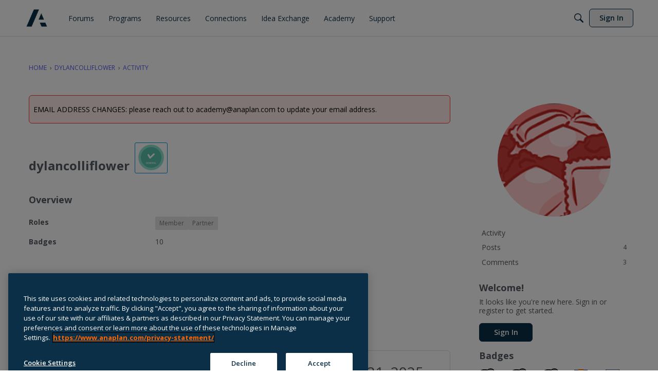

--- FILE ---
content_type: application/x-javascript
request_url: https://community.anaplan.com/dist/v2/forum/entries/addons/FederatedSearch/common.DzOa9Cdz.min.js
body_size: 5283
content:
var B=Object.defineProperty;var N=(e,t,r)=>t in e?B(e,t,{enumerable:!0,configurable:!0,writable:!0,value:r}):e[t]=r;var a=(e,t,r)=>N(e,typeof t!="symbol"?t+"":t,r);import{n as q,j as y,r as G}from"../../../vendor/vendor/react-core.DB6kRN5F.min.js";import{aZ as Q,a_ as M,$ as b,t as S,a$ as K,b0 as J,az as R,s as T,L,I as F,b1 as V,b2 as z,aW as _,aQ as W,o as Y,b3 as X}from"../../forum.Dj4Iat2e.min.js";import{u as ee,S as O}from"../../../chunks/SearchFormContext.D15CQrmH.min.js";import{F as te}from"../../../chunks/FilterFrame.DBHS0avg.min.js";import{b as P,g as re,c as ne}from"../../../vendor/vendor/redux.C47PpYDn.min.js";import{j as u,s as ae}from"../../../chunks/vendor/lodash.D5NauYE3.min.js";function H(e){return Q(e).replace(/&lt;em&gt;/g,"<em>").replace(/&lt;\/em&gt;/g,"</em>")}const oe=e=>{if(b("searchConnectors.zendesk.enabled")){const t=b("searchConnectors.zendesk.endpoint");if(t)return`${t.substring(-1)==="/"?t.substring(0,t.length-1):t}${e}`;throw new Error("Cannot obtain Zendesk endpoint")}return""},se=q.create({baseURL:oe("/api/v2/help_center/articles/search"),transformRequest:[e=>M(e)],paramsSerializer:e=>M(e)});function ie(e){return{url:e.html_url,body:e.body?H(e.body):void 0,highlight:H(e.snippet??e.body),name:e.title,recordID:e.id,recordType:e.result_type??"zendesk",type:"zendesk",dateUpdated:e.edited_at,dateInserted:e.created_at,isForeign:!0}}function ce(e,t){const r=e.split(new RegExp("-|_"))[0],n=t.split(new RegExp("-|_"))[0];return r===n}function le(){return y.jsxs("svg",{width:"26",height:"26",fill:"none",xmlns:"http://www.w3.org/2000/svg",children:[y.jsx("circle",{cx:"13",cy:"13",r:"13",fill:"#EEEEEF"}),y.jsx("path",{d:"M13.5 16.25v-9.5H21l-7.5 9.5ZM12.5 9.75v9.5H5l7.5-9.5ZM8.7 10.65c2.043 0 3.7-1.857 3.7-3.9H5c0 2.043 1.657 3.9 3.7 3.9ZM17.3 15.35c-2.043 0-3.7 1.856-3.7 3.9H21c0-2.044-1.657-3.9-3.7-3.9Z",fill:"#555A62"})]})}function de(){const{form:e,updateForm:t,search:r}=ee();return y.jsx(te,{title:S("Filter Results"),handleSubmit:r,children:y.jsx(K,{legend:S("Date Updated"),children:y.jsx(J,{onStartChange:n=>{t({startDate:n})},onEndChange:n=>{t({endDate:n})},start:e.startDate,end:e.endDate})})})}const k=P("@@federatedSearch/fetchSearchConnectors",async(e,{rejectWithValue:t})=>{try{const{data:r}=await R.get("/search-connectors",e);return r}catch(r){return t(r)}}),E=P("@@federatedSearch/fetchSearchConnector",async(e,{rejectWithValue:t})=>{try{const{data:r}=await R.get(`/search-connectors/${e}`);return r}catch(r){return t(r)}}),$=P("@@federatedSearch/patchSearchConnector",async({searchConnectorID:e,...t},{rejectWithValue:r})=>{try{const{data:n}=await R.patch(`/search-connectors/${e}`,t);return n}catch(n){return r(n)}}),A=P("@@federatedSearch/postSearchConnector",async(e,{rejectWithValue:t})=>{try{const{data:r}=await R.post("/search-connectors",{...e});return r}catch(r){return t(r)}}),pe={searchConnectorIDsByParamHash:{},searchConnectorsByID:{}},U=re({name:"federatedSearch",initialState:pe,reducers:{},extraReducers:e=>{e.addCase(k.pending,(t,r)=>{const n=T(r.meta.arg);t.searchConnectorIDsByParamHash[n]={status:L.LOADING}}).addCase(k.fulfilled,(t,r)=>{const n=T(r.meta.arg);t.searchConnectorIDsByParamHash[n]={status:L.SUCCESS,data:r.payload.map(o=>o.searchConnectorID)},r.payload.forEach(o=>{t.searchConnectorsByID[o.searchConnectorID]=o})}).addCase(k.rejected,(t,r)=>{const n=T(r.meta.arg);t.searchConnectorIDsByParamHash[n]={status:L.ERROR,error:r.error}}).addCase(E.pending,(t,r)=>{}).addCase(E.fulfilled,(t,r)=>{t.searchConnectorsByID[r.meta.arg]=r.payload}).addCase(E.rejected,(t,r)=>{}).addCase($.pending,(t,r)=>{}).addCase($.fulfilled,(t,r)=>{const n=r.payload.searchConnectorID;t.searchConnectorsByID[n]={...t.searchConnectorsByID[n],...r.payload}}).addCase($.rejected,(t,r)=>{}).addCase(A.pending,(t,r)=>{}).addCase(A.fulfilled,(t,r)=>{const n=r.payload.searchConnectorID;t.searchConnectorsByID[n]={...r.payload}}).addCase(A.rejected,(t,r)=>{})}});ne(U).dispatch;function ue(e){return Object.fromEntries(e.split(", ").map(t=>{var s;const r=t.match(/<?([^>]*)>(.*)/),n=r==null?void 0:r[1];return[(s=r==null?void 0:r[2].match(/"(.*?)"/))==null?void 0:s[1],n]}))}function v(e){return new DOMParser().parseFromString(e,"text/html").documentElement.textContent??""}function he(e){return function(r){return{...Array.from(new Set([...Object.keys(e)])).reduce((s,i)=>({...s,[i]:u(r,e[`${i}`],void 0)}),{}),recordType:"external",isForeign:!0,recordID:T(r)}}}function fe(e){return function(r){return{results:(Array.isArray(r)?r:e!=null&&e.results?u(r,e.results,[]):[]).map(o=>({...o}))}}}const m=10;function ge(e){return function(r){var d,C;const{paginationConfig:n,endpoint:o,queryConfig:s,requestQuery:i}=e,l={...r,headers:{...r.headers,...ue(u(r.headers,"link",""))}},c=parseInt(u(l,`${n.currentPage}`))+(n!=null&&n.zeroBased?1:0);switch(n.paginationType){case"cursor":return{currentPage:c,total:parseInt(u(l,`${n.totalResultCount}`)),limit:m,nextURL:(d=n.nextUrl)!=null&&d.includes("link")?u(l,"headers.next"):u(l,`${n.nextUrl}`),prevURL:(C=n.previousURL)!=null&&C.includes("link")?u(l,"headers.prev"):u(l,`${n.previousURL}`)};case"offset":{const x=parseInt(u(l,`${n.totalResultCount}`)),p=parseInt(`${i.offset??0}`),I=p+m<=x?p+m:null,h=p-m>=0?p-m:null,D=Z({...s,limit:n.limit,offset:n.offset}),f={...I!==null&&{nextUrl:`${o}?${M(D({...i,limit:m,[`${n.offset}`]:I}))}`},...h!==null&&{prevUrl:`${o}?${M(D({...i,limit:m,[`${n.offset}`]:h}))}`}};return{currentPage:parseInt(u(l,`${n.currentPage}`))/m+(n!=null&&n.zeroBased?1:0),total:parseInt(u(l,`${n.totalResultCount}`)),limit:m,...f.nextUrl&&{nextURL:f.nextUrl},...f.prevUrl&&{prevURL:f.prevUrl}}}default:return{currentPage:1,total:0,limit:10}}}}function Z(e){return function(t){let r={};return Object.entries(e??{}).forEach(([n,o])=>{n!=="staticParameters"?ae(r,`${o}`,t==null?void 0:t[n]):r={...r,...V(o??"")}}),r}}class me{constructor(t,r,n,o,s){a(this,"label");a(this,"endpoint");a(this,"searchConnectorID");a(this,"queryParamsMapperConfiguration");a(this,"responseMapperConfiguration");a(this,"paginationMapperConfiguration");a(this,"resultMapperConfiguration");a(this,"abortController");this.label=t.label,this.endpoint=t.endpoint,this.searchConnectorID=t.searchConnectorID,this.queryParamsMapperConfiguration=r,this.resultMapperConfiguration=o,this.paginationMapperConfiguration=n,this.responseMapperConfiguration=s,this.abortController=new AbortController}get key(){return this.searchConnectorID}abort(){this.abortController.abort(),this.abortController=new AbortController}get domains(){const t=this.searchConnectorID,r=this.label;return[new class extends O{constructor(){super(...arguments);a(this,"key",t);a(this,"isIsolatedType",!0);a(this,"sort",1);a(this,"name",r);a(this,"icon",y.jsx(F,{icon:"meta-external"}));a(this,"recordTypes",["external"])}}]}transformResults(t){const r=this.resultMapperConfiguration,n=he(r);return t.map(s=>n(s)).map(s=>({...s,...r.stripTags&&{name:v(s.name),...s.highlight&&{highlight:v(s.highlight)}},...r.shouldPrefixUrl&&r.urlPrefix.length>0&&{url:`${r.urlPrefix}${s.url}`}}))}async performSearch(t,r){const{query:n}=t;if(!n)return{results:[],pagination:{}};let o={};r||(o=Z(this.queryParamsMapperConfiguration)({...t,...this.queryParamsMapperConfiguration.offset&&!(t!=null&&t.offset)&&{[`${this.queryParamsMapperConfiguration.offset}`]:0}}));const s=r??this.endpoint,i=await q.get(s,{...!r&&{params:o},signal:this.abortController.signal,...this.queryParamsMapperConfiguration.staticHeaders&&{headers:JSON.parse(this.queryParamsMapperConfiguration.staticHeaders)}}),l=ge({paginationConfig:this.paginationMapperConfiguration,endpoint:this.endpoint,queryConfig:this.queryParamsMapperConfiguration,requestQuery:t})(i),c=fe(this.responseMapperConfiguration)(i);return{results:this.transformResults(c.results),pagination:l}}}function ye(e){return!!e&&!!e.match(/https:\/\/[-a-zA-Z0-9@:%._+~#=]{1,256}\.[a-zA-Z0-9()]([-a-zA-Z0-9()@:%_+.~#?&/=]*)/gm)}function Ce(e){const t={};return ye(e.endpoint)||(t.endpoint="invalid"),e.label||(t.label="invalid"),e.searchConnectorID||(t.searchConnectorID="invalid"),t}const be={required:["totalResultCount"]};function Se(e){const t={};return be.required.forEach(n=>{e[`${n}`]||(t[`${n}`]=`${n} is required.`)}),t}const j=e=>{if(e.indexOf("{")===-1)return!1;try{JSON.parse(e)}catch(t){return z(t),!1}return!0};function xe(e){const t={};return e!=null&&e.query||(t.query="invalid"),e!=null&&e.staticHeaders&&!j(e==null?void 0:e.staticHeaders)&&(t.staticHeaders="Static Headers must be a valid object"),e!=null&&e.secretHeaders&&!j(e==null?void 0:e.secretHeaders)&&(t.secretHeaders="Authentication Headers must be a valid object"),t}function Ie(e){const t={};return e.results||(t.results="invalid"),t}const De={type:"object",properties:{name:{type:"string",minLength:1,maxLength:20,"x-control":{label:"Title",description:"The title of the search result",inputType:"dropDown",choices:{staticOptions:{}}}},url:{type:"string",minLength:1,maxLength:20,"x-control":{label:"URL",description:"Where the search result should link to",inputType:"dropDown",choices:{staticOptions:{}}}},shouldPrefixUrl:{type:"boolean",default:!1,"x-control":{label:"Add URL Prefix",description:"If your API provides relative URLs, check this option to add a static prefix",inputType:"checkBox",labelType:"wide",checkPosition:"right"}},urlPrefix:{type:"string",nullable:!0,"x-control":{label:"URL Prefix",description:"This is added to the beginning of every search result URL",inputType:"textBox",conditions:[{field:"shouldPrefixUrl",const:!0}]}},highlight:{type:"string",nullable:!0,minLength:1,maxLength:20,"x-control":{label:"Highlight/Excerpt",description:"What part of the result is relevant to the search term",inputType:"dropDown",choices:{staticOptions:{}}}},dateUpdated:{type:"string",nullable:!0,minLength:1,maxLength:20,"x-control":{label:"Date Updated",description:"The date when this result was last edited",inputType:"dropDown",choices:{staticOptions:{}}}},dateInserted:{type:"string",nullable:!0,minLength:1,maxLength:20,"x-control":{label:"Creation Date",description:"The date when this result was created",inputType:"dropDown",choices:{staticOptions:{}}}},stripTags:{type:"string",nullable:!0,minLength:1,maxLength:20,"x-control":{label:"Remove HTML from title and highlight/excerpt",description:"If your API provides HTML in the search results, check this option to remove it",inputType:"checkBox"}}},required:["name","url"]};function Re(e,t=De){const r={};return t.required.forEach(n=>{e[n]||(r[n]="invalid")}),r}function we(e){const t={...Ce(e),...xe(e.queryMap??{}),...Se(e.paginationMap??{}),...Ie(e.responseMap??{}),...Re(e.resultMap??{})},r=Object.values(t).filter(n=>n!==void 0).length===0;return r||z(`Search connector: ${e.searchConnectorID} - ${e.label}
configuration is invalid:`,t),r}function Te(){var r;const e=((r=b("searchConnectors.salesforce-official.label"))==null?void 0:r.length)>=1?b("searchConnectors.salesforce-official.label"):S("Salesforce"),t=new class{constructor(){a(this,"abortController");this.abortController=new AbortController}abort(){this.abortController.abort(),this.abortController=new AbortController}get key(){return"salesforce-official"}get label(){return e}get domains(){return[new class extends O{constructor(){super(...arguments);a(this,"key","salesforce-official");a(this,"isIsolatedType",!0);a(this,"sort",1);a(this,"name",e);a(this,"icon",y.jsx(F,{icon:"search"}));a(this,"recordTypes",["external"]);a(this,"PanelComponent",G.Fragment);a(this,"getAllowedFields",i=>[]);a(this,"transformFormToQuery",function(i){return{...i}})}}]}addDomain(o){throw new Error("Search connector does not support additional domains")}async performSearch(o){const{query:s,page:i,offset:l}=o,c=typeof i=="string"?parseInt(i):i??1,d=10,C=await R.get("/config?select=search.salesforce-official.endpoint"),x=C==null?void 0:C.data["search.salesforce-official.endpoint"];function p(g){return{url:g!=null&&g.UrlName?`${x}/s/article/${g.UrlName}`:x,body:g["snippet.text"]??"",highlight:g["snippet.text"]??"",name:g.Title??"",recordID:g.Id,recordType:"Salesforce",type:"salesforce-official",dateUpdated:g.LastPublishedDate??void 0,isForeign:!0}}const I=c*d-d,h=new URLSearchParams({q:s,fields:"id,title,lastPublishedDate,summary,urlName",sobject:"KnowledgeArticleVersion",snippet:"300",overallLimit:d.toString(),offset:I.toString()}),f=((await R.get(`search-connectors/salesforce-official/proxy?${h}`)).data.searchRecords??[]).map(p),w=f.length;return{results:f,pagination:{limit:d,currentPage:c,next:w<d?void 0:c+1,prev:c===1?void 0:c-1,total:I===0&&w<d?w:void 0,currentResultsLength:w}}}};_.addSource(t)}W(U.name,U.reducer);function Me(){const e=b("searchConnectors.zendesk.label").length>=1?b("searchConnectors.zendesk.label"):S("Zendesk"),t=new class{constructor(){a(this,"abortController");a(this,"sortOptions",[{value:"relevance",name:S("Best Match")},{value:"newest",name:S("Newest")},{value:"Oldest",name:S("Oldest")}]);this.abortController=new AbortController}abort(){this.abortController.abort(),this.abortController=new AbortController}get key(){return"zendesk"}get label(){return e}get domains(){return[new class extends O{constructor(){super(...arguments);a(this,"key","zendesk");a(this,"isIsolatedType",!0);a(this,"sort",1);a(this,"name",e);a(this,"icon",y.jsx(le,{}));a(this,"recordTypes",["external"]);a(this,"PanelComponent",de);a(this,"getAllowedFields",s=>["startDate","endDate"]);a(this,"transformFormToQuery",function(s){return{...s,dateInserted:X({start:s.startDate,end:s.endDate}),startDate:void 0,endDate:void 0}})}}]}addDomain(n){throw new Error("Search connector does not support additional domains")}async performSearch(n){const{query:o,limit:s,page:i,sort:l,dateInserted:c}=n,d=(n.locale??b("ui.localeKey")).split(new RegExp("-|_"))[0];if(!o)return{results:[],pagination:{}};const C=()=>{switch(l){case"dateInserted":return{sort_by:"created_at",sort_order:"asc"};case"-dateInserted":return{sort_by:"created_at",sort_order:"desc"};default:return{}}},x=()=>{const h="updated";if(c){if(c.includes("<="))return{[`${h}_before`]:c.split("<=")[1]};if(c.includes(">="))return{[`${h}_after`]:c.split(">=")[1]};if(c.includes(",")){const D=c.match(new RegExp("[^[].*(?=])"));if(D){const f=D[0].split(",");return{[`${h}_before`]:f[1],[`${h}_after`]:f[0]}}}}return{}},p=await se.get("",{params:{query:o,locale:d,page:i,per_page:s,...C(),...x()},signal:this.abortController.signal});return{results:p.data.results.filter(h=>ce(h.locale,d)).map(ie),pagination:{limit:10,total:p.data.count,currentPage:p.data.page,next:p.data.next_page?p.data.page+1:void 0,prev:p.data.page-1}}}};_.addSource(t)}function Pe(e){const t=new me({label:e.label,endpoint:e.endpoint,searchConnectorID:e.searchConnectorID,useProxy:e.useProxy,allowedRoleIDs:e.allowedRoleIDs},e.queryMap,e.paginationMap,e.resultMap,e.responseMap);_.addSource(t)}Y(async()=>{try{Object.entries(b("searchConnectors",{})).filter(([e,t])=>t.enabled).forEach(([e,t])=>{switch(e){case"zendesk":Me();break;case"salesforce-official":Te();break;default:we(t)&&Pe(t)}})}catch(e){console.error(e)}});
